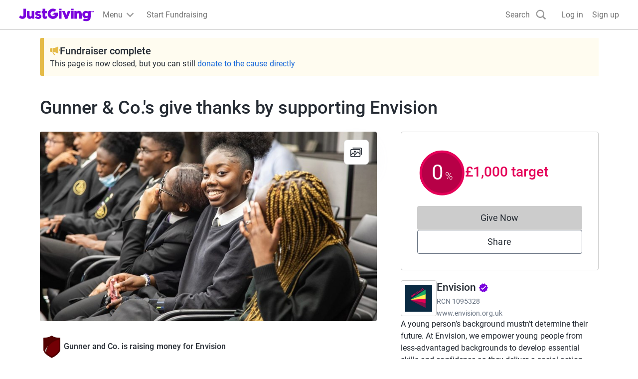

--- FILE ---
content_type: text/javascript
request_url: https://www.jg-cdn.com/assets/jg-pages-edge/_next/static/chunks/942.07e6232cb2bb93d5.js
body_size: 760
content:
try{let e="undefined"!=typeof window?window:"undefined"!=typeof global?global:"undefined"!=typeof globalThis?globalThis:"undefined"!=typeof self?self:{},d=(new e.Error).stack;d&&(e._sentryDebugIds=e._sentryDebugIds||{},e._sentryDebugIds[d]="ea5c1cec-c05f-4e6b-9e40-558d6dc92dc6",e._sentryDebugIdIdentifier="sentry-dbid-ea5c1cec-c05f-4e6b-9e40-558d6dc92dc6")}catch(e){}{let e="undefined"!=typeof window?window:"undefined"!=typeof global?global:"undefined"!=typeof globalThis?globalThis:"undefined"!=typeof self?self:{};e._sentryModuleMetadata=e._sentryModuleMetadata||{},e._sentryModuleMetadata[new e.Error().stack]=Object.assign({},e._sentryModuleMetadata[new e.Error().stack],{"_sentryBundlerPluginAppKey:jg-pages-edge":!0})}"use strict";(self.webpackChunk_N_E=self.webpackChunk_N_E||[]).push([[942],{20942:function(e){e.exports=JSON.parse('{"fundraisers_one":"fundraiser","fundraisers_other":"fundraisers","id":"ID"}')}}]);